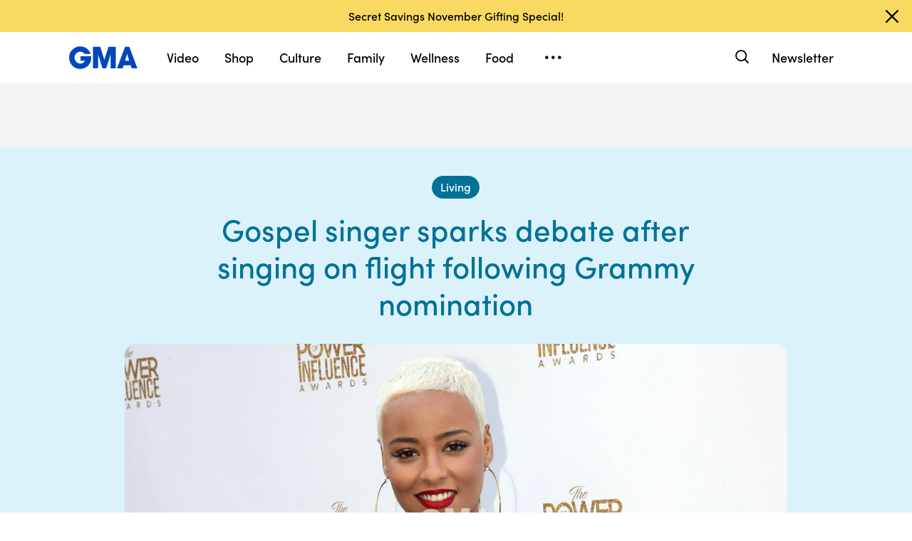

--- FILE ---
content_type: text/html; charset=utf-8
request_url: https://www.google.com/recaptcha/api2/aframe
body_size: 181
content:
<!DOCTYPE HTML><html><head><meta http-equiv="content-type" content="text/html; charset=UTF-8"></head><body><script nonce="eFQlYA8v3toKstQc9nOCbw">/** Anti-fraud and anti-abuse applications only. See google.com/recaptcha */ try{var clients={'sodar':'https://pagead2.googlesyndication.com/pagead/sodar?'};window.addEventListener("message",function(a){try{if(a.source===window.parent){var b=JSON.parse(a.data);var c=clients[b['id']];if(c){var d=document.createElement('img');d.src=c+b['params']+'&rc='+(localStorage.getItem("rc::a")?sessionStorage.getItem("rc::b"):"");window.document.body.appendChild(d);sessionStorage.setItem("rc::e",parseInt(sessionStorage.getItem("rc::e")||0)+1);localStorage.setItem("rc::h",'1762163842115');}}}catch(b){}});window.parent.postMessage("_grecaptcha_ready", "*");}catch(b){}</script></body></html>

--- FILE ---
content_type: text/json;charset=UTF-8
request_url: https://abcnews.go.com/video/itemfeed?id=104871041&aspectRatio=true
body_size: 1513
content:
{
	"@attributes" : {
		"version" : "2.0"
	},
	"channel" : {
		"category" : "",
		"pubDate" : "",
		"language" : "en",
		"ttl" : "10",
		"item" : {
			"shareEnabled" : true,
			"media-group" : {
				"media-content" : [
					{
						"temporalType" : "vod",
						"media-category" : {
							"@attributes" : {
								"schema" : "http:\/\/mrss.akamai.com\/user_agent_hint",
								"label" : "HDS_ALL"
							}
						},
						"@attributes" : {
							"isLive" : "false",
							"url" : "https:\/\/service-pkgabcnews.akamaized.net\/opp\/hls\/abcnews\/2023\/11\/231114_gma_norwood_810_,500,800,1200,1800,2500,3200,4500,.mp4.csmil\/manifest.f4m",
							"type" : "video\/f4m",
							"medium" : "video",
							"duration" : 127,
							"isDefault" : "true"
						}
					},
					{
						"temporalType" : "vod",
						"media-category" : {
							"@attributes" : {
								"schema" : "http:\/\/mrss.akamai.com\/user_agent_hint",
								"label" : "HLS_ALL"
							}
						},
						"@attributes" : {
							"isLive" : "false",
							"url" : "https:\/\/service-pkgabcnews.akamaized.net\/opp\/hls\/abcnews\/2023\/11\/231114_gma_norwood_810_,500,800,1200,1800,2500,3200,4500,.mp4.csmil\/playlist.m3u8",
							"type" : "application\/x-mpegURL",
							"medium" : "video",
							"duration" : 127
						}
					},
					{
						"temporalType" : "vod",
						"media-category" : {
							"@attributes" : {
								"schema" : "http:\/\/mrss.akamai.com\/user_agent_hint",
								"label" : "PDL_MED"
							}
						},
						"@attributes" : {
							"isLive" : "false",
							"url" : "https:\/\/ondemand.abcnews.com\/playback\/abcnews\/2023\/11\/231114_gma_norwood_810_700.mp4",
							"type" : "video\/mp4",
							"medium" : "video",
							"duration" : 127
						}
					},
					{
						"temporalType" : "vod",
						"media-category" : {
							"@attributes" : {
								"schema" : "http:\/\/mrss.akamai.com\/user_agent_hint",
								"label" : "PDL_LOW"
							}
						},
						"@attributes" : {
							"isLive" : "false",
							"url" : "https:\/\/ondemand.abcnews.com\/playback\/abcnews\/2023\/11\/231114_gma_norwood_810_700.mp4",
							"type" : "video\/mp4",
							"medium" : "video",
							"duration" : 127
						}
					}
				],
				"media-title" : "Bobbi Storm nearly kicked off flight for singing",
				"media-description" : "The Grammy-nominated gospel singer was threatened with removal from a Delta Air Lines flight after she refused to stop singing on the plane.",
				"media-genre" : "shows - clips",
				"media-asset-title" : "231114_gma_norwood_810_video",
				"media-subTitle" : {
					"@attributes" : {
						"type" : "application\/ttml+xml",
						"lang" : "en",
						"href" : "https:\/\/abcnews.go.com\/xmldata\/caption?id=104871041"
					}
				},
				"media-thumbnail" : {
					"@attributes" : {
						"url" : "https:\/\/s.abcnews.com\/images\/GMA\/231114_gma_norwood2_hpMain_16x9_992.jpg",
						"width" : "640",
						"height" : "360"
					}
				},
				"media-thumbnails" : [
					{
						"@attributes" : {
							"url" : "https:\/\/s.abcnews.com\/images\/GMA\/231114_gma_norwood2_hpMain_16x9_992.jpg",
							"width" : "640",
							"height" : "360"
						}
					},
					{
						"@attributes" : {
							"url" : "https:\/\/s.abcnews.com\/images\/GMA\/231114_gma_norwood2_hpMain_9x16_992.jpg",
							"width" : "360",
							"height" : "640"
						}
					},
					{
						"@attributes" : {
							"url" : "https:\/\/s.abcnews.com\/images\/GMA\/231114_gma_norwood2_hpMain_1x1_608.jpg",
							"width" : "360",
							"height" : "360"
						}
					}
				],
				"media-embed" : {
					"@attributes" : {
						"url" : "https:\/\/abcnews.go.com\/video\/embed",
						"width" : "640",
						"height" : "360"
					},
					"media-param" : {
						"@attributes" : {
							"name" : "type"
						},
						"#text" : "text\/javascript"
					}
				}
			},
			"temporalType" : "vod",
			"thumb" : "https:\/\/s.abcnews.com\/images\/GMA\/231114_gma_norwood2_hpMain_16x9_992.jpg",
			"link" : "https:\/\/abcnews.go.com\/GMA\/Travel\/video\/bobbi-storm-kicked-off-flight-singing-104871041",
			"description" : "",
			"aspectRatio" : "16x9",
			"title" : "Bobbi Storm nearly kicked off flight for singing",
			"omniture" : {
				"channel" : "abcn:gma",
				"event1" : "event1",
				"prop4" : "video",
				"prop3" : "104871041|231114_gma_norwood_810_video|sec_gma~sec_us|Bobbi Storm nearly kicked off flight for singing",
				"eVar2" : "104871041|231114_gma_norwood_810_video|sec_gma~sec_us|Bobbi Storm nearly kicked off flight for singing",
				"prop25" : "104871041",
				"eVar12" : "104871041",
				"prop18" : "player|videoindex",
				"eVar15" : "player|videoindex",
				"prop16" : "videoadtree|SoftNews",
				"prop31" : "abcn:gma",
				"prop32" : "abcn:us",
				"prop33" : "",
				"prop34" : "",
				"eVar32" : "shows - clips",
				"eVar40" : "Bobbi Storm nearly kicked off flight for singing",
				"prop40" : "Bobbi Storm nearly kicked off flight for singing",
				"eVar42" : "11-14-2023",
				"prop42" : "11-14-2023",
				"eVar43" : "11:27",
				"prop43" : "11:27",
				"eVar45" : "Grammy-nominated, gospel singer, Delta Airlines, flight, plane, singing, Bobbi Storm, abc news, gma",
				"eVar46" : "https:\/\/abcnews.go.com\/GMA\/Travel\/video\/bobbi-storm-kicked-off-flight-singing-104871041",
				"eVar47" : "",
				"prop47" : "",
				"eVar49" : "11-14-2023",
				"prop49" : "11-14-2023",
				"event12" : "event12",
				"eVar20" : "videoadtree|SoftNews",
				"prop54" : "ShortForm",
				"eVar54" : "ShortForm",
				"prop56" : "127",
				"eVar56" : "127"
			},
			"transcript" : "",
			"videoContentType" : "sf",
			"freewheel" : {
				"videoAssetId" : "news-104871041"
			},
			"comscore" : {
				"show" : "GMA"
			},
			"nielsenDate" : "20231114 08:18:46",
			"timestamp" : "Tue, 14 Nov 2023 08:18:46 -0500",
			"kalturaId" : null,
			"canonicalUrl" : "https:\/\/abcnews.go.com\/GMA\/Travel\/video\/bobbi-storm-kicked-off-flight-singing-104871041",
			"outbrainSrcUrl" : "http:\/\/abcnews.go.com\/GMA\/video",
			"pubDate" : "Nov 14, 2023, 8:18 AM",
			"adTags" : "SoftNews",
			"isLiveVideo" : false,
			"guid" : "104871041",
			"shareUrl" : "https:\/\/www.goodmorningamerica.com\/travel\/video\/bobbi-storm-kicked-off-flight-singing-104871041",
			"category" : "gma",
			"unicorn" : null,
			"mediatype" : "default"
		}
	}
}

--- FILE ---
content_type: application/javascript
request_url: https://cdn.abcotvs.net/gma/cc53b9a34766-release-10-02-2025.4/client/gma/7877-993f1580.js
body_size: 6353
content:
(self.webpackChunkgma=self.webpackChunkgma||[]).push([[7877],{57877:function(e,t,i){var a=i(13311),r=i(27361),o=i(64721),n=i(35161),l=i(69572),s=i(50239),d=i(23992),c=s.emptyObj,m=s.emptyAry,p=s.emptyStr,u=s.TRUE,g=s.FALSE,b=d.format,T=d.isValid,y=i(73955).API_PROPERTIES,I=i(73955).ABCN_LIVE_ID,A=i(73955).setGMADomain,v=i(71740),_=i(33026).parseSlug,h=i(33026).parseLiveBlogSlug,E=i(33026).formatDate,S=i(33026).parseVideoDuration,f=i(33026).htmlDecode,P=i(88998),C=i(92110),R=["Oscars","Royal Family"];function x(e,t){var i,a,o=e||c,n=o[y.BAND_PROPERTIES]||o.bandProperties||c,l=o.type||o.bandType,s=o.id||o.bandId,d=l!==o.subType&&o.subType?l||l:n.type,m=r(o,"abcn:view.liveVideoThumbnail",""),p=function(e,t){var i={GMA_Hero_Headlines:B,GMA_Fourup_A:B,GMA_Fourup_B:B,GMA_EDITORIAL_TOPIC_CONTENT_LIST:U,GMA_Posters:H,GMA_Article_Roll:V,GMA_Newsletter:q,GMA_SECTION_VIDEO:Y,GMA_FRANCHISE_VIDEO:Y,GMA_CAROUSEL:Y,GMA_GRID:F,GMA_MORNING_SHOW:Y,GMA_SPOTLIGHT_GENERAL:w(t),GMA_DISCLAIMER:j,GMA_LIVE_STREAM_BAND:X,GMA_HERO_PLAYLIST:z,Backfill:F,GMA_EDITORIAL_TOPIC_HEADER:L,GMA_SLIDESHOW_BAND:N,GMA_EDITORIAL_TOPIC_VIDEO_HERO:G,GMA_SPECIAL_OFFER:D,GMA_LINK_COLLECTION:O,GMA_LIKESHOP:$};return r(i,e)}(l,d),u={};return p?u=p(o,t):(u.id=s,u.component=l),u.type=l,u.subType=d,i=r(u,"data.liveBlogId",""),a=r(u,"data.titleUrl",""),i&&a&&(u.liveBlogId=i,u.liveBlogUrl=a),m&&(u.data.liveVideoThumbnail=m),u}function w(e){return r({bgVideoHero:Q,imageHero:J,socialEmbed:M,pullQuote:k},e)}function G(e){var t=e||c,i=t.id||t.bandId,a=(t.items||t.entries||m)[0]||c,r=a.view||c,o=r.subheader,n=r.ctaText,l=r.underlineColor,s=r.playColor,d=r.header,p=r.introText,u=r.textColor,g=(a.items||m)[0]||c,b=g.link||"",T=g.id,I=b.replace(/abcnews.go.com\/GMA/g,"goodmorningamerica.com"),A=g.aspectRatio||r.aspectRatio||"16x9",_=g[y.IMAGES]||g.images||m,h=v(_,A,"medium"),E=((g[y.VIDEOS]||g.videos||m)[0]||c)["abcn:video"];return{data:{video:P(E,null,A,_),subheader:o,ctaText:n,ctaSlug:I=(I=I.replace(/\/News\//g,"/news/story/")).replace(/\/story\?id=[0-9]*/g,`-${T}`),underlineColor:l,playColor:s,header:d,aspectRatio:A,introText:p,textColor:u,image:h},component:"TopicVideo",id:i}}function k(e){var t=e||c,i=t.id,a=t.type,r=t[y.BAND_PROPERTIES]||t.bandProperties||c,o=(((t.items||t.entries||m)[0]||c).items||m)[0]||c,n=o[y.IMAGES]||o.images||m,l=v(n,"1x1","medium"),s=o["abcn:subtitle"]||o.metaDescription,d=r.pullquoteContainerWidth,p=r.textColor,u=r.pattern,g=r.url,b={},T={};return b.image=l,b.bandType=a,b.quote=s,b.pullquoteContainerWidth=d,b.textColor=p,b.pattern=u,b.url=g,T.component="PullQuote",T.id=i,T.data=b,T}function M(e){var t=e||c,i=t.id,a=t.type,r=(((t.items||t.entries||m)[0]||c).items||m)[0]||c,o=r.shortHeadline,n=r.content||"",l=/<script.*src="(.*?)".*<\/script>/g.exec(n)||c,s=n.replace(/<script.*src="(.*?)".*<\/script>/g,""),d=l[1],p=te(s),u=t[y.BAND_PROPERTIES]||t.bandProperties||c,g=u.ctaColor,b=u.url,T={},I={};return T.bandType=a,T.headline=o,T.type=p,T.body=s,T.script=d,T.ctaColor=g,T.url=b,T.bandProperties=u,I.component="SocialEmbed",I.id=i,I.data=T,I}function L(e){var t=e||c,i=t.id,a=t.type,r=((t.items||t.entries||m)[0]||c).view||c,o=r.URL,n=r.arrowColor,l=r.bylineImage,s=r.bylineText,d=r.bylinedotColor,p=r.ctaText,g=r.dashColor,b=r.date,T=r.header,y=r.headerImagelarge,I=r.headerImagesquare,A=r.hideGradient,v=r.introColor,_=r.introText,h=r.pattern,E=r.sponsorLogo,S=r.sponsorURL,f=r.textColor,P={},C={};return P.id=i,P.url=o,P.arrowColor=n,P.bylineImage=l,P.bylineText=s,P.bylinedotColor=d,P.ctaText=p,P.dashColor=g,P.date=b,P.header=T,P.headerImagelarge=y,P.headerImagesquare=I,P.hideGradient=A,P.introColor=v,P.introText=_,P.pattern=h,P.sponsorLogo=E,P.sponsorURL=S,P.textColor=f,P.sponsorLogo=E,P.sponsorURL=S,P.bandType=a,C.data=P,C.fullWidth=u,C.component="TopicHero",C}function N(e){var t=e||c,i=t.id,a=t.title,r=t.type,o=t[y.BAND_PROPERTIES]||t.bandProperties||c,l=o,s=o.pattern,d=((t.items||t.entries||m)[0]||c).items||c,p=n(d,(e=>{var t=e||c,i=t["abcn:subtitle"]||c,a=t[y.IMAGES]||t.images||m,r=v(a,"16x9","medium"),o={};return o.image=r,o.caption=i,o})),g={},b={};return g.slides=p,g.arrowColor=l,g.pattern=s,g.photoGalleryName=a,g.photoGalleryType=r,b.component="Slideshow",b.id=i,b.data=g,b.fullWidth=u,b}function O(e){var t=e||c,i=t[y.BAND_PROPERTIES]||t.bandProperties||c,a=i.collectionType,r="carousel"===a?"Carousel":"LinkCollectionGrid",o=t.id||t.bandId,l=((t.items||t.entries||m)[0]||c).items||c,s=n(l,((e,t)=>{var i=e||c,a=i.id,r=i.link||"",o=A(r)||i["social-share-link"],n=i["abcn:subtitle"],l=f(n),s=i.title,d=i[y.IMAGES]||i.images||m;return{id:a,url:o,link:r,description:l,title:s,image:v(d,"1x1","medium"),number:t+1,isExternal:"External"===(i.linkType||"")}}));return{data:{collectionType:a,titleImage:i.titleImage,description:i.description,title:i.title,titleLink:i.titleLink,initialItems:i.initialItems,items:s,numbering:i.numbering},id:o,component:r}}function D(e){var t=e||c,i=t.id,a=t[y.BAND_PROPERTIES]||t.bandProperties||c,r=a.backgroundImageDesktop,o=a.ctaColor,n=a.ctaTextColor,l=a.ctaText,s=a.introTwo,d=a.logo,m=a.backgroundImageMobile,p=a.title,u=a.url,g=a.disclaimer;return{data:{backgroundImageDesktop:r,backgroundImageMobile:m,ctaColor:o,ctaTextColor:n,ctaText:l,introOne:a.introOne,introTwo:s,logo:d,title:p,url:u,disclaimer:g},id:i,component:"SpecialOffer"}}function B(e){var t=e||c,i=t.id,a=t.type,o=t.subType,s="GMA_Hero_Headlines"===a,d="GMA_Fourup_B"===a,p=t.items||t.entries||m,I="GMA_LIVE STREAM BAND"===o,A=I?X(t):c,_=p[0]||c,E=_.type,S=(p[1]||c).type,f="liveblog_iframe"===E||"liveblog_iframe"===S,P="liveblog_iframe"===E&&"liveblog_iframe"===S,C=I&&f,R=_.view||c,x=R.title,w=R.titleImage,G=R.titleUrl,k=s?u:g,M=_.items||m,L=M[0]||c,N=K(L),O=L[y.IMAGES]||L.image||c,D=v(O,"16x9","large"),B=M.slice(1),U=n(B,(e=>{var t=K(e)||c,i=e[y.IMAGES]||e.image||c,a=v(i,"1x1","small");return t.image=a,t.images=i,t})),H={},V={};return f&&n(p,(e=>{var t,i,a,o;"liveblog_iframe"===(e.type||"")&&(i=(t=r(e,"items[0]",c))["abcn:entries"]||m,a=t.alertTagDisplayName||"",o=h(t),x=t.shortHeadline,G=o,s=g,P&&(N.slug=o),H.liveBlogId=t.id,a&&(N.section=a),U=n(l(i,3),(e=>function(e,t){var i=e||c,a=t||c,r=new Date(i.lastModifiedDate),o=new Date(i.displayDate)||r,n=T(o)?b(o,"MMM D, h:mm A","America/New_York")+" ET":"",l=i.title,s=i.id,d=h(a,i),m={};return m.date=n,m.headline=l,m.id=s,m.slug=d,m}(e,t)||c)))})),N.image=D,H.bandType=a,H.homepageHero=s,H.switched=d,H.title=x,H.titleImage=w,H.titleUrl=G,H.hideTitle=k,H.hero=N,H.headlines=U,H.isLiveBlog=f,H.isFastCast=C,I&&(H.videoData=A),V.component="FourUp",V.id=i,V.data=H,V}function U(e){var t=e||c,i=t.id,a=t.type,r=t.items||t.entries||m,o=(t[y.BAND_PROPERTIES]||t.bandProperties||c).marginImages||m,l=n(r,(e=>{var t=e||c,i=(t.items||m)[0]||c,a=i[y.IMAGES]||c,r=v(a,"4x5","medium"),n=(i["abcn:ad"]||c).subsection||p,l=_(i),s=t.view||c,d=s.ctaColor,u=s.ctaText,g=s.underlineColor,b=s.header,T=s.introText,I=s.textColor,A=s.url;return t.image=r,t.section=n,t.ctaColor=d,t.ctaText=u,t.underlineColor=g,t.header=b,t.introText=T,t.textColor=I,t.url=A,t.urlSlug=l,t.marginImages=o,t})),s={},d={};return d.bandType=a,d.items=l,s.component="TopicArticles",s.id=i,s.data=d,s}function H(e){var t=e||c,i=t.id,a=t.type,r=t.items||t.entries||m,o=n(r,(e=>Z(((e||c).items||m)[0]||c))),l={},s={};return l.bandType=a,l.items=o,s.component="TwoUp",s.id=i,s.data=l,s}function V(e){var t=e||c,i=function(e){var t=e||c,i="GMA_Article_Roll"===t.type,a=(t[y.BAND_PROPERTIES]||t.bandProperties||c).infinite;return i&&a}(t),a=t.id,r=t.type,o=((t.items||t.entries||m)[0]||c).items||m,l=n(o,Z)||[],s=t[y.BAND_PROPERTIES]||t.bandProperties||c,d=s.titleLink,p=s.titleImage,u={},b={};return u.bandType=r,u.items=l,u.infinite=g,u.titleLink=d,u.titleImage=p,b.component="ArticleRoll",b.id=a,b.data=i?"infinite":u,b}function F(e){var t=e||c,i=t.type,a=t.id,r=t[y.BAND_PROPERTIES]||t.bandProperties||c,o=r.title,l=r.description,s=r.titleLink,d=r.titleImage,p=r.ctaText,g=r.initialItems,b=r.marginImages,T=r.marginStart,I=((t.items||t.entries||m)[0]||c).items||m,A=n(I,(e=>{var t=e||c,i=t.content,a=t.id,r={};return r.content=ee(i),r.id=a,r})),v={},_={};return v.title=o,v.description=l,v.titleLink=s,v.titleImage=d,v.ctaText=p,v.initialItems=g,v.marginImages=b,v.marginStart=T,v.items=A,v.id=a,_.component=i,_.id=a,_.data=v,_.fullWidth=u,_}function W(e,t){var i=e||c,a=i["abcn:view"]||c,r=i.type,o=a.spotlight||t,n=a.playlistType;return"GMA_HERO_PLAYLIST"===r?o||"spotlight"===n?"spotlightPlaylist":"strahanandsara"===n?"customPlaylist":"vindexPlaylist":""}function z(e,t){var i=e||c,r=i["abcn:view"]||c,l=W(e,t),s=i.bandProperties||r||c,d=s.backgroundImage,p=s.titleImage,b=s.titleLink,T=s.introText,I=s.header,A=s.underlineColor,_="vindexPlaylist"===l||"customPlaylist"===l||"spotlightPlaylist"===l?u:g,h=((i.items||i.entries||m)[0]||c).items||m,E={},f={items:n(h,(e=>{var t=e||c,i=t.id,r=t.pubDate,n=K(t)||c,l=t[y.IMAGES]||t.image||c,s=v(l,"16x9","medium"),d=(t["abcn:videos"]||c)[0]||c,p=t.aspectRatio||"16x9",u=S(t.duration),g=d["abcn:video"]||{id:i,pubDate:r,aspectRatio:p,duration:u},b=P(g,null,p,l),T=v(l,p,"medium"),I=t.alertTags||m,A=(t["abcn:ad"]||c).subsection||t.subSection,_=a(I,(e=>o(R,e)))||A,h=t["abcn:subtitle"]||t.caption,E=t.mediaAssetTitle;return b.posterImg=T,b.duration||(b.duration=u),n.image=s,n.video=b,n.alertTags=I,n.section=_,n.caption=h,n.mediaAssetTitle=E,n})),backgroundImage:d,titleImage:p,titleLink:b,introText:T,header:I,underlineColor:A,viewProps:r,playlistType:l,isIndex:!t};return E.data=f,E.fullWidth=_,E.component="TopicPlaylist",E}function Y(e){var t=e||c,i=t.type,a="GMA_FRANCHISE_VIDEO"===i||"GMA_MORNING_SHOW"===i?"1x1":"16x9",r=t.id,o=t[y.BAND_PROPERTIES]||t.bandProperties||c,l=o.carouselType,s=o.arrowColor,d=o.titleColor,p=o.title||"",u=o.logo,g=o.url,b=o.ctaLink,T=o.ctaText,I=o.patternColor,A=o.textColor,_="GMA_SECTION_VIDEO"===i&&p?`/${p.toLowerCase()}`:o.titleLink,h=o.titleImage,E=o.showFilter,S=function(e){var t={xs:1.2,sm:1.7,md:2.2,lg:3,xl:3};return e&&"GMA_HERO_PLAYLIST"===e&&(t={xs:1.7,sm:2.7,md:3.2,lg:4,xl:4}),t}(i),f=((t.items||t.entries||m)[0]||c).items||m,P=n(f,(e=>{var t=e||c,i=K(t)||c,r=t[y.IMAGES]||t.image||c,o=v(r,a,"medium"),n=t.content||"";return i.image=o,i.content=ee(n),i.images=r,i}))||m,C={},R={};return _&&(_=_.replace("https://www.goodmorningamerica.com","")),C.bandType=i,C.carouselType=l,C.arrowColor=s,C.gutters={xs:20,sm:20,md:20,lg:40,xl:40},C.slidesPerView=S,C.titleColor=d,C.logo=u,C.url=g,C.title=p,C.titleLink=_,C.titleImage=h,C.ctaLink=b,C.ctaText=T,C.patternColor=I,C.textColor=A,C.showFilter=E,C.items=P,R.component="Carousel",R.id=r,R.data=C,R}function q(e){var t=(e||c).id,i=C(),a={component:"PrismNewsletterSignup"};return a.fullWidth=u,a.id=t,a.data=i,a}function j(e){var t=e||c,i=t.id,a=t.type,r=t[y.BAND_PROPERTIES]||t.bandProperties||c,o=r.disclaimerTitle,n=r.disclaimerText,l=r.disclaimerColor,s={},d={};return s.title=o,s.text=n,s.color=l,s.bandType=a,d.component="Disclaimer",d.id=i,d.data=s,d}function $(e){var t=e||c,i=t.id,a=t.type,r=t.title,o=t[y.BAND_PROPERTIES]||t.bandProperties||c,n={title:r,src:o.src,name:o.name,id:o.id,idType:o.idType,rowSize:o.rowSize,gapSize:o.gapSize,mobileRowSize:o.mobileRowSize,mobileGapSize:o.mobileGapSize,callToAction:o.callToAction,disableProductNewTab:o.disableProductNewTab},l={};return n.bandType=a,l.component="LikeShop",l.id=i,l.data=n,l}function K(e){var t=e||c,i=t[y.CONTENT_TYPE]||t.type,a=i?i.toLowerCase():"",r=E(t.pubDate),n=t.title,l=t.id,s=function(e){var t=e||c,i=(t[y.AD]||c).subsection,a=t.alertTagDisplayName,r=o(R,a)?a:i||"";return"default"===r&&(r="ABC News"),r}(t)||t.subSection,d=_(t),m={};return m.contentType=a,m.date=r,m.headline=n,m.id=l,m.section=s,m.slug=d,m}function Q(e){var t=e||c,i=t.id,a=t.type,r=t[y.BAND_PROPERTIES]||t.bandProperties||c,o=r.videoSrc,n=r.header,l=r.introText,s=r.introColor,d=r.bgImageSrc,p=r.hideOverlay,g=(((t.items||t.entries||m)[0]||c).items||m)[0]||c,b=g["abcn:contentType"]||g.contentType,T="video"===b,I=g.aspectRatio||"16:9",A=g[y.IMAGES]||g.image||c,v=(g["abcn:videos"]||g.videos||m)[0]||c,_=v["abcn:video"]||v.video||c,h=P(_,null,I,A),E=d&&o,S={},f={};return S.bandType=a,S.videoSrc=o,S.header=n,S.introText=l,S.introColor=s,S.bgImageSrc=d,S.fullVideo=T,S.showImage=E,S.hideOverlay=p,S.contentType=b,S.video=h,f.component="BgVideoHero",f.id=i,f.fullWidth=u,f.data=S,f}function J(e){var t=e||c,i=t.id,a=t.type,r=t[y.BAND_PROPERTIES]||t.bandProperties||c,o=r.underlineColor,n=r.pattern,l=r.description,s=r.videoSrc,d=r.subType,p=r.title,u=r.url,g=r.aspectRatio,b=(((t.items||t.entries||m)[0]||c).items||m)[0]||c,T=b["abcn:images"]||b.images||m,I=v(T,g,"large"),A={},_={};return A.bandType=a,A.underlineColor=o,A.pattern=n,A.description=l,A.videoSrc=s,A.subType=d,A.linkUrl=u,A.title=p,A.image=I,_.component="ImageHero",_.id=i,_.data=A,_}function X(e){var t=e||c,i=t[y.BAND_PROPERTIES]||t.bandProperties||c,a=i.autoplay,r=i.background,o=i.description,n=i.desktopLogo,l=i.mobileLogo,s=i.logoAlt,d=(((t.items||t.entries||m)[0]||m).items||m)[0]||c,p={};return p.id=d.id?d.id:I,p.data={id:d.id?d.id:I,type:"live",video:{feed:"https://abcnews.go.com/video/itemfeed?id=41463246"},autoplay:a,background:r,description:o,desktopLogo:n,mobileLogo:l,logoAlt:s},p.component="LiveVideoHero",p.fullWidth=u,p}function Z(e){var t=K(e)||{},i=e[y.IMAGES]||e.image,a=v(i,"1x1","large");return t.image=a,t.images=i,t}function ee(e){var t={"gma-link":"gmaanchorlink","<a ":"<gmaanchorlink ","</a>":"</gmaanchorlink>","<gma-image":"<img","/gma-image>":"/img>","class=":"className=",linkUrl:"href",styleClass:"className",imageUrl:"src","vindex-image":"vindex-image gma-image-container center-image","/static/assets/images/off.svg":"https://www.goodmorningamerica.com/static/assets/images/off.svg","\n":" ",'icon-clock-darkblue" />':'icon-clock-darkblue"></span>','<div class="description">':'<div className="ecommerce-item"><div className="description"><div>',"btn-lightpink":"ecommerce-cta","gma-embed-img-inner":"gma-image-container gma-embed-img-inner"};return(e||"").replace(/<gma-image|<a |<\/a>|\/gma-image>|gma-link|class=|linkUrl|styleClass|imageUrl|\n|vindex-image|\/static\/assets\/images\/off.svg|icon-clock-darkblue" \/>|<div class=\"description\">|btn-lightpink|gma-embed-img-inner/gi,(e=>t[e])).replace(/<\/div>(?![\s\S]*<\/div>[\s\S]*$)/i,"</div></div>")}function te(e){var t=e||"";return t.includes("instagram")?"instagram":t.includes("facebook")?"facebook":t.includes("twitter")?"twitter":""}e.exports={parseBands:function(e){return n(e||m,x)},parseBand:x,parseGeneralObjectContent:ee,getPlaylistType:W,getEmbedType:te}},92110:function(e){e.exports=function(e,t){return{name:"NewsletterForm",type:"newsletter",data:{articleConfig:{align:"full"},isCloseable:!1,heading:"The Best of GMA, Straight to Your Inbox.",description:"Sign up for our emails to get the inside scoop on special offers and the latest news.",logo:{src:"https://s.abcnews.com/images/gmaTealLogo.png",alt:"GMA logo"},inputLabel:"Email Address",inputPlaceholder:"example@email.com",juxtaposed:!e,newsletterOptions:[{name:"GMA_Shop_Newsletter_NGMA All",checked:!0,label:"Yes! I would like to receive updates, special offers, and other information from GMA Shop Newsletter."},{name:"ABCNews_GMANewsletter_NLOGMA All",checked:!0,label:"Yes! I would like to receive the GMA Wake-Up newsletter for news briefings, deals, and more."}],disclaimers:[{name:"gtou_ppv2_proxy",label:'By creating an account, you agree to our <a data-document-code="GTOU.DEFAULT.en-US" target="_blank" href="https://disneytermsofuse.com/english/">Terms of Use</a> and acknowledge that you have read our <a data-document-code="ppV2.DEFAULT.en-US" target="_blank" href="https://privacy.thewaltdisneycompany.com/en/current-privacy-policy/">Privacy Policy</a> and <a data-document-code="US_STATE_PRIVACY_RIGHTS.DEFAULT.en-US" target="_blank" href="https://privacy.thewaltdisneycompany.com/en/current-privacy-policy/your-us-state-privacy-rights/">US State Privacy Rights Notice</a>.'}],buttonLabel:"Sign Up",name:`Newsletter_SignUp-${t}`,successHeading:"Thanks for signing up!",emailErrMsg:"Error: Please use a valid email address",campaignId:"GMA All",checkboxErrMsg:"Error: Choose at least one subscription",className:e?"prism-newsletter-form":"prism-newsletter-form-juxtaposed",signUpButtonSize:"l"}}}}}]);

--- FILE ---
content_type: image/svg+xml
request_url: https://s.abcnews.com/assets/beta/assets/abcn_images/abcnews_inline.svg
body_size: 1638
content:
<svg enable-background="new 0 0 14172.39 4928.22" viewBox="0 0 14172.39 4928.22" xmlns="http://www.w3.org/2000/svg"><path d="m5419.52 1483.85c-103.2-107.01-213.95-172.12-290.3-172.12h-68.81v-59.44h57.34c26.65 0 339.91 12.65 370.49 12.65 49.64 0 194.58-12.65 225.13-12.65h61.04l1453.13 1584.7v-1250c0-198.7-87.63-275.26-308.9-275.26h-64.81v-59.44h68.62c7.67 0 335.71 12.65 362.33 12.65 38 0 255.65-12.65 297.55-12.65h42.06l3.74 59.44c-202.34 15.38-255.85 68.88-255.85 244.67v1976.17h-68.52l-1735.39-1891.66v1423.56c0 298.47 68.72 378.85 320.47 378.85h64.82v63.77h-72.58c-53.34 0-316.5-12.72-377.58-12.72-34.32 0-278.8 12.72-332.24 12.72h-61.27v-63.77c256.01-23.11 309.55-65.14 309.55-248.74v-1710.73z"/><path d="m8050.11 1506.69c0-149.07-57.4-194.97-236.93-194.97h-57.14v-59.44h148.77c103.17 0 660.61 12.65 664.57 12.65 79.99 0 609.72-12.65 723.68-12.65h152.67l7.61 491.24h-59.18c-11.74-256.18-127.6-359.48-394.17-359.48h-533.53v868.39h461.08c179.2 0 278.34-84.29 304.89-264.21l68.13 3.87v685.59h-64.29c-30.39-214.21-140.94-298.37-407.74-298.37h-366.03v792.07c0 130.25 64.95 195.33 194.58 195.33h381.05c247.36 0 426.79-111.04 533.7-340.73h68.78l-160.45 481.11c-110.84 0-636.41-12.72-811.61-12.72-118.29 0-687.32 8.89-817.12 12.72h-99.43v-63.77h61.17c179.53-3.87 236.93-49.86 236.93-199.03v-1737.6z"/><path d="m11717.2 3536.9h-106.94l-435.54-1189.05-447.02 1189.05h-103.07l-744.96-1995.68c-57.31-152.94-110.78-214.11-210.21-233.13v-55.8h65.01c41.96 0 252.21 12.65 301.94 12.65 41.93 0 259.62-12.65 305.42-12.65h68.81v59.44c-110.68 4-156.68 34.46-156.68 95.63 0 34.52 11.54 84.16 30.59 137.66l523.41 1414.55 297.97-806.73-194.73-542.84c-84.09-233.16-156.68-294.27-340.2-298.27v-59.44h61.21c53.51 0 328.53 12.65 393.64 12.65 53.34 0 328.43-12.65 389.45-12.65h91.73v59.44h-91.73c-125.93 0-187.1 30.65-187.1 95.63 0 34.52 15.41 95.6 38.23 156.71l508.09 1406.97 401.08-1192.79c49.67-153 72.52-252.37 72.52-313.52 0-107.04-53.34-153-171.72-153h-68.92v-59.44h19.21c53.41 0 187 12.65 267.36 12.65 38.03 0 186.8-12.65 259.26-12.65h26.82v59.44c-95.6 26.85-145.07 95.63-221.23 328.89z"/><path d="m12597.89 2983.63c60.95 148.74 114.32 217.52 216.94 293.78 129.43 99.27 300.73 148.81 491.14 148.81 327.45 0 548.22-171.69 548.22-419.74 0-183.2-106.68-282.47-501.01-469.27-382.26-183.26-477.41-274.77-557.33-351.12-117.92-125.96-167.26-240.44-167.26-392.98 0-351.12 285.22-583.5 716.99-583.5 129.96 0 271.42 19.05 424.26 57.04 61.18 15.15 122.35 22.78 156.74 22.78 30.55 0 45.9-7.64 57.27-33.01h65.7l7.61 480.85h-54.09c-34.36-114.55-57.24-164.12-107.01-226.64-107.14-125.93-275.32-194.54-491.18-194.54-274.08 0-453.21 129.76-453.21 324.4 0 167.82 102.94 263.19 468.56 431.05 468.39 217.49 752.17 412.23 752.17 770.86 0 412.13-337.28 690.18-836 690.18-125.7 0-251.29-15.14-403.58-49.31-53.18-11.44-110.35-19.08-136.97-19.08-45.73 0-60.72 7.64-91.14 42.91h-64.75l-7.61-53.47c-30.59-175.63-64.95-339.65-91.86-450.95z"/><path d="m1318.2 2464.11c0 167.11-135.47 302.57-302.58 302.57s-302.57-135.47-302.57-302.57c0-167.11 135.47-302.57 302.57-302.57 167.11 0 302.58 135.47 302.58 302.57zm1145.91-302.57c-167.11 0-302.58 135.47-302.58 302.57 0 167.11 135.47 302.57 302.58 302.57s302.57-135.47 302.57-302.57-135.46-302.57-302.57-302.57zm2464.11 302.57c0 1360.89-1103.22 2464.11-2464.11 2464.11s-2464.11-1103.22-2464.11-2464.11 1103.22-2464.11 2464.11-2464.11 2464.11 1103.22 2464.11 2464.11zm-3231.81 0c0-375.99-304.8-680.78-680.78-680.78-375.99 0-680.78 304.8-680.78 680.78 0 375.99 304.79 680.78 680.78 680.78 197.64 0 302.58-128.27 302.58-128.27v117.24h378.21v-669.75zm1448.49 0c0-375.99-304.8-680.78-680.78-680.78-183.42 0-302.58 99.52-302.58 99.52l.01-432.02h-378.21v1013.28c0 375.99 304.8 680.78 680.78 680.78 375.98.01 680.78-304.79 680.78-680.78zm1442.8 86.66h-385.28c-37.28 124.84-152.85 215.91-289.82 215.91-167.11 0-302.57-135.47-302.57-302.57 0-167.11 135.47-302.57 302.57-302.57 136.97 0 252.54 91.07 289.82 215.91h385.28c-42.6-335.03-328.49-594.12-675.1-594.12-375.99 0-680.78 304.8-680.78 680.78 0 375.99 304.8 680.78 680.78 680.78 346.6.01 632.5-259.08 675.1-594.12z"/></svg>

--- FILE ---
content_type: application/x-javascript;charset=utf-8
request_url: https://sw88.go.com/id?d_visid_ver=5.5.0&d_fieldgroup=A&mcorgid=C7A21CFE532E6E920A490D45%40AdobeOrg&mid=30253829469847867171204306510122027616&d_coppa=true&ts=1762163835216
body_size: -47
content:
{"mid":"30253829469847867171204306510122027616"}

--- FILE ---
content_type: text/vtt;charset=ISO-8859-1
request_url: https://abcnews.go.com/video/caption?id=104871041
body_size: 7249
content:
WEBVTT

00:00:03.236 --> 00:00:04.904 align:start line:69% position:10% size:75%
&gt;&gt;&gt; WE'RE BACK WITH OUR COVER 

00:00:04.904 --> 00:00:06.072 align:start line:69% position:10% size:15%
STORY.

00:00:06.072 --> 00:00:10.076 align:start line:69% position:10% size:75%
FLIGHT BSE SHE WOULDN'T STOPF 

00:00:10.076 --> 00:00:10.443 align:start line:69% position:10% size:20%
SINGING.

00:00:10.443 --> 00:00:12.012 align:start line:69% position:10% size:78%
MORGAN IS HERE WITH THAT STORY.

00:00:12.012 --> 00:00:13.580 align:start line:69% position:10% size:78%
&gt;&gt; LOT OF PEOPLE TALKING ABOUT 

00:00:13.580 --> 00:00:14.748 align:start line:69% position:10% size:13%
THIS.

00:00:14.748 --> 00:00:16.116 align:start line:69% position:10% size:80%
BOBBI STORM SAID SHE WAS EXCITED

00:00:16.116 --> 00:00:17.817 align:start line:69% position:10% size:80%
ABOUT HER TWO GRAMMY NOMINATIONS

00:00:17.817 --> 00:00:19.853 align:start line:69% position:10% size:80%
WHEN SHE BURST INTO SONG ON HER 

00:00:19.853 --> 00:00:20.320 align:start line:69% position:10% size:33%
DELTA FLIGHT.

00:00:20.320 --> 00:00:22.088 align:start line:69% position:10% size:78%
THIS MORNING WE ARE SEEING THE 

00:00:22.088 --> 00:00:23.123 align:start line:69% position:10% size:75%
MOMENT SHE WAS NEARLY REMOVED 

00:00:23.123 --> 00:00:26.926 align:start line:69% position:10% size:78%
 THE PLANE.IT'SAISING NEWIONS A

00:00:26.926 --> 00:00:28.261 align:start line:69% position:10% size:53%
AIR TRAVEL ETIQUETTE.

00:00:28.261 --> 00:00:29.095 align:start line:69% position:10% size:30%
&gt;&gt; SIT DOWN.

00:00:29.095 --> 00:00:30.630 align:start line:69% position:10% size:45%
&gt;&gt; I CAN SIT DOWN.

00:00:30.630 --> 00:00:33.533 align:start line:69% position:10% size:30%
&gt;&gt; AND BE QU

00:00:33.533 --> 00:00:36.202 align:start line:69% position:10% size:43%
&gt;&gt; I'LL SIT DOWN.

00:00:36.202 --> 00:00:37.470 align:start line:69% position:10% size:53%
SEAT BELT SIGN'S OFF.

00:00:37.470 --> 00:00:39.172 align:start line:69% position:10% size:80%
&gt;&gt; Reporter: THIS IS THE MOMENT 

00:00:39.172 --> 00:00:41.841 align:start line:69% position:10% size:78%
BOBBI STORM IS APPROACHED BY A 

00:00:41.841 --> 00:00:43.042 align:start line:69% position:10% size:75%
DELTA CREW MEMBER FOR GETTING 

00:00:43.042 --> 00:00:44.511 align:start line:69% position:10% size:78%
OUT OF HER SEAT AND SINGING IN 

00:00:44.511 --> 00:00:46.112 align:start line:69% position:10% size:73%
THE AISLE AFTER SHE SAYS THE 

00:00:46.112 --> 00:00:47.947 align:start line:69% position:10% size:80%
PLANE RETURNED TO THE GATE FOR A

00:00:47.947 --> 00:00:49.649 align:start line:69% position:10% size:45%
MAINTENANCE ISSUE.

00:00:49.649 --> 00:00:51.718 align:start line:69% position:10% size:65%
&gt;&gt; I JUSTND OUT I'M U FOR 

00:00:51.718 --> 00:00:52.652 align:start line:69% position:10% size:30%
TWO GRAMMYS.

00:00:52.652 --> 00:00:56.523 align:start line:69% position:10% size:73%
MY VERY FIRST TIME, YOU GUYS.

00:00:56.523 --> 00:00:56.823 align:start line:69% position:10% size:30%
[ APPLAUSE ]

00:00:56.823 --> 00:00:58.224 align:start line:69% position:10% size:80%
&gt;&gt; Reporter: THE CLIP POSTED TO 

00:00:58.224 --> 00:00:59.859 align:start line:69% position:10% size:73%
HER INSTAGRAM SHOWS THE CREW 

00:00:59.859 --> 00:01:01.928 align:start line:69% position:10% size:75%
MEMBER COMINGACK A SECOND TIME

00:01:01.928 --> 00:01:03.663 align:start line:69% position:10% size:78%
AS SHE ALLEGEDLY DIDN'T COMPLY 

00:01:03.663 --> 00:01:04.898 align:start line:69% position:10% size:45%
WITH INSTRUCTIONS.

00:01:04.898 --> 00:01:05.999 align:start line:69% position:10% size:65%
&gt;&gt; I'M YOUR FLIGHT LEAD R.

00:01:05.999 --> 00:01:10.303 align:start line:69% position:10% size:80%
I NEED YOU TO FOLLOW MY INSTRUCS

00:01:10.303 --> 00:01:12.272 align:start line:69% position:10% size:68%
 INSTRUCTION IS FOR YOU TO 

00:01:12.272 --> 00:01:12.972 align:start line:69% position:10% size:48%
ANSWER MY QUESTION.

00:01:12.972 --> 00:01:15.475 align:start line:69% position:10% size:63%
ARE YOU ABLE TO BE QUIET?

00:01:15.475 --> 00:01:16.509 align:start line:69% position:10% size:53%
&gt;&gt; WHAT DO YOU THINK?

00:01:16.509 --> 00:01:18.011 align:start line:69% position:10% size:80%
&gt;&gt; Reporter: SHE WAS FEATURED ON

00:01:18.011 --> 00:01:19.779 align:start line:69% position:10% size:43%
THE MAVERICK WAY.

00:01:19.779 --> 00:01:21.448 align:start line:69% position:10% size:75%
WHEN SHE WASN'T TAKEN OFF THE 

00:01:21.448 --> 00:01:22.882 align:start line:69% position:10% size:80%
FLIGHT, HER VIDEO NOW GENERATING

00:01:22.882 --> 00:01:24.717 align:start line:69% position:10% size:68%
A FRESH DEBATE ABOUT PLANE 

00:01:24.717 --> 00:01:25.051 align:start line:69% position:10% size:25%
ETIQUETTE.

00:01:25.051 --> 00:01:27.287 align:start line:69% position:10% size:63%
ONE U WRITING THELANE IS 

00:01:27.287 --> 00:01:28.655 align:start line:69% position:10% size:30%
NOT A STAGE.

00:01:28.655 --> 00:01:30.490 align:start line:69% position:10% size:80%
ANOTHER SAYING DON'T LET ANYONE 

00:01:30.490 --> 00:01:32.492 align:start line:69% position:10% size:53%
STEAL YOUR JOY, AMEN.

00:01:32.492 --> 00:01:33.660 align:start line:69% position:10% size:80%
&gt;&gt; CLEARLY THERE WERE PEOPLE WHO

00:01:33.660 --> 00:01:35.161 align:start line:69% position:10% size:43%
WERE UNCOMFORTABL

00:01:35.161 --> 00:01:36.863 align:start line:69% position:10% size:70%
OTHERS WROBABLY ENJOYED HER 

00:01:36.863 --> 00:01:37.130 align:start line:69% position:10% size:20%
SINGING.

00:01:37.130 --> 00:01:37.797 align:start line:69% position:10% size:33%
LOVELY VOICE.

00:01:37.797 --> 00:01:39.432 align:start line:69% position:10% size:78%
BUT THERE'S A TIME AND A PLACE.

00:01:39.432 --> 00:01:40.900 align:start line:69% position:10% size:78%
&gt;&gt; Reporter: DELTA TELLING ABC 

00:01:40.900 --> 00:01:42.635 align:start line:69% position:10% size:73%
NEWS THEY'VE BEEN IN CONTACT 

00:01:42.635 --> 00:01:44.437 align:start line:69% position:10% size:75%
WITH THE CUSTOMER ADDING, FOR 

00:01:44.437 --> 00:01:46.706 align:start line:69% position:10% size:80%
THE SAFETY OF OUR CUSTOMERS AND 

00:01:46.706 --> 00:01:49.342 align:start line:69% position:10% size:78%
CREW, IT'S ALWAYS IMPORTANT TO 

00:01:49.342 --> 00:01:50.310 align:start line:69% position:10% size:63%
FOLLOW CREW INSTRUCTIONS.

00:01:50.310 --> 00:01:52.178 align:start line:69% position:10% size:65%
STORP TAKING TO SOCIAL MED

00:01:52.178 --> 00:01:53.513 align:start line:69% position:10% size:38%
AFTER T FLIGHT.

00:01:53.513 --> 00:01:55.114 align:start line:69% position:10% size:68%
&gt;&gt; WHAT'S THE PROBLEM WITH 

00:01:55.114 --> 00:01:57.550 align:start line:69% position:10% size:80%
ASKING PEOPLE AND THEM GIVING ME

00:01:57.550 --> 00:02:00.820 align:start line:69% position:10% size:75%
THE GO TO SHARE SOMETHING THAT

00:02:00.820 --> 00:02:03.323 align:start line:69% position:10% size:80%
&gt;&gt; CERTAINLY A STICKY SITUATION 

00:02:03.323 --> 00:02:04.958 align:start line:69% position:10% size:33%
FOR EVERYONE.

00:02:04.958 --> 00:02:06.126 align:start line:69% position:10% size:65%
ATTEMPTS TO REACH STORM'S 

00:02:06.126 --> 00:02:07.010 align:start line:69% position:10% size:70%
MANAGEMENT TEAM FOR COMMENTS


--- FILE ---
content_type: application/javascript
request_url: https://cdn.abcotvs.net/gma/cc53b9a34766-release-10-02-2025.4/client/gma/3478-87ec3e4d.js
body_size: 5951
content:
(self.webpackChunkgma=self.webpackChunkgma||[]).push([[3478],{81193:function(e,t,r){"use strict";r.r(t),r.d(t,{__esModule:function(){return n},styles:function(){return s}});var o=r(52376),n=!0,s=r.n(o)()({FloatingArrow:{fxt:"NqeUA",eec:"PCgeO",qVv:"kuzuH",mmO:"CAVtR",mNU:"RGWW",UIk:"ucZkc",ppu:"KPTDn",yFd:"ZtLk",HcZ:"foTEL",ABr:"CgaXZ",yPp:"AWibQ",VxQ:"SzAcG",Hwi:"POvN",pTW:"pTWQI",ieA:"Jlwuh",Jwe:"FRAAi",UfS:"hAtSr",UMj:"ibDqb",dtE:"LTZfP",obr:"AmTaT"}})},68098:function(e,t,r){"use strict";r.r(t),r.d(t,{__esModule:function(){return n},styles:function(){return s}});var o=r(52376),n=!0,s=r.n(o)()({Popover:{ppu:"rQsOe",fxt:"NqeUA",eec:"KKcxO",awx:"ESgNT",MiP:"iWsMV",jkG:"iLTd",aKI:"UEHlr",uzg:"ElCjG",rHE:"iFbVy",wxN:"opaSe"},wrapper:{jkD:"ypkQF",UIk:"XKdAi",Syd:"dquEX",xer:"RhWwE",ODe:"bqXG",aCj:"giyvS",nMM:"nMMea",Xea:"zuRo",IEa:"jlsGS",Kqr:"rHoFa",OtO:"VZsk",cCs:"afvUV",TfG:"mWINw",nmV:"HUUqs",SjE:"IqYrv",SOm:"RneNA"},content:{yIV:"genVg",KDD:"wHHfb"},closeButton:{fxt:"NqeUA",MiP:"SZcrv",jYE:"WKmz",eec:"RkoRa"},arrow:{pxD:"VtEsC",fPa:"KJZoi"}})},76747:function(e){e.exports={key:"general-info",paths:[{d:"M6.44 1.657a6.293 6.293 0 00-1.408.316 7.671 7.671 0 00-1.112.538 5.866 5.866 0 00-2.588 3.583 5.273 5.273 0 00-.158 1.163 5.824 5.824 0 001.29 3.873c.196.245.613.664.859.863a6.373 6.373 0 001.657.945 7.52 7.52 0 001.215.306 7.344 7.344 0 001.61 0 7.546 7.546 0 001.215-.306 5.877 5.877 0 003.565-3.793 5.808 5.808 0 00-.358-4.257 5.862 5.862 0 00-2.147-2.377c-.607-.387-1.468-.702-2.24-.819a8.86 8.86 0 00-1.4-.035m1.03 1.167a4.728 4.728 0 012.388.953c.198.151.598.543.765.75a4.69 4.69 0 01.883 4.14 4.548 4.548 0 01-1.215 2.091c-.718.718-1.549 1.144-2.579 1.321-.324.055-1.099.055-1.424 0-1.053-.181-1.95-.651-2.655-1.392a4.658 4.658 0 01-1.206-4.141 4.796 4.796 0 01.95-2.019c.167-.207.567-.599.765-.75a4.7 4.7 0 013.328-.953m-.657 1.9c-.301.098-.463.425-.368.745.038.128.236.328.359.362.383.107.733-.12.773-.5a.62.62 0 00-.119-.417c-.131-.172-.429-.259-.645-.19m-.035 2.261a.662.662 0 00-.318.333c-.025.072-.032.343-.032 1.35 0 1.393-.006 1.334.153 1.514a.508.508 0 00.431.188.516.516 0 00.436-.192c.149-.165.147-.144.147-1.521 0-.998-.006-1.267-.032-1.339a.632.632 0 00-.551-.388.588.588 0 00-.234.055",fill:"currentColor",clipRule:null,fillRule:null}],viewBox:"0 0 14 15",title:"Info"}},76742:function(e,t,r){"use strict";t.__esModule=!0,t.FloatingArrow=void 0;var o=r(38416),n=r(70215),s=r(67294),a=r(45697),i=r(57147),c=r(34248),p=r(81193),l=r(85893),u=["className","placement","hidden"];function f(e,t){var r=Object.keys(e);if(Object.getOwnPropertySymbols){var o=Object.getOwnPropertySymbols(e);t&&(o=o.filter((function(t){return Object.getOwnPropertyDescriptor(e,t).enumerable}))),r.push.apply(r,o)}return r}function d(e){for(var t=1;t<arguments.length;t++){var r=null!=arguments[t]?arguments[t]:{};t%2?f(Object(r),!0).forEach((function(t){o(e,t,r[t])})):Object.getOwnPropertyDescriptors?Object.defineProperties(e,Object.getOwnPropertyDescriptors(r)):f(Object(r)).forEach((function(t){Object.defineProperty(e,t,Object.getOwnPropertyDescriptor(r,t))}))}return e}var O=(0,s.forwardRef)(((e,t)=>{var r=e.className,o=e.placement,s=e.hidden,a=n(e,u),c=i(p.styles.FloatingArrow,r);return s?null:(0,l.jsx)("div",d(d({},a),{},{"aria-hidden":!0,ref:t,"data-testid":"prism-floatingArrow",className:c,"data-placement":o}))}));t.FloatingArrow=O,O.propTypes={className:a.oneOfType([c.PropTypes.objectOrObservableObject,c.PropTypes.arrayOrObservableArray,a.string]),hidden:a.bool,placement:a.string}},72206:function(e,t,r){"use strict";t.__esModule=!0,t.default=void 0;var o=r(76742);t.default=o.FloatingArrow,e.exports=t.default},58038:function(e,t,r){"use strict";t.__esModule=!0,t.Popover=void 0;var o=r(38416),n=r(70215),s=r(45697),a=r(57147),i=r(34248),c=r(80637),p=r(78588),l=r(75182),u=r(72206),f=r(52602),d=r(68098),O=r(85893),y=["children","context","floatingRef","isOpen","focusProps"],b=["context","style","transitionOpts"];function v(e,t){var r=Object.keys(e);if(Object.getOwnPropertySymbols){var o=Object.getOwnPropertySymbols(e);t&&(o=o.filter((function(t){return Object.getOwnPropertyDescriptor(e,t).enumerable}))),r.push.apply(r,o)}return r}function g(e){for(var t=1;t<arguments.length;t++){var r=null!=arguments[t]?arguments[t]:{};t%2?v(Object(r),!0).forEach((function(t){o(e,t,r[t])})):Object.getOwnPropertyDescriptors?Object.defineProperties(e,Object.getOwnPropertyDescriptors(r)):v(Object(r)).forEach((function(t){Object.defineProperty(e,t,Object.getOwnPropertyDescriptor(r,t))}))}return e}var m=e=>{var t=e.children,r=e.context,o=e.floatingRef,s=e.isOpen,a=e.focusProps,i=n(e,y);return s?(0,O.jsx)(c.FloatingFocusManager,g(g({context:r,modal:!1},a),{},{children:(0,O.jsx)("div",g(g({ref:o},i),{},{children:t}))})):null};m.propTypes={context:i.PropTypes.objectOrObservableObject,children:s.oneOfType([i.PropTypes.objectOrObservableObject,i.PropTypes.arrayOrObservableArray,s.string]),floatingRef:s.oneOfType([s.func,s.shape({current:s.elementType})]),focusProps:s.shape({context:s.oneOfType([s.shape({}),i.PropTypes.objectOrObservableObject]),order:s.arrayOf(s.oneOf(["reference","floating","content"])),initialFocus:s.oneOfType([s.number,s.func,s.shape({current:s.elementType})]),returnFocus:s.bool,guards:s.bool,modal:s.bool,visuallyHiddenDismiss:s.oneOfType([s.bool,s.string]),closeOnFocusOut:s.bool}),isOpen:s.bool};var P=e=>{var t=e.context,r=e.style,o=e.transitionOpts,s=n(e,b),a=(0,c.useTransitionStyles)(t,o),i=a.isMounted,p=a.styles,l=g(g({},r),p);return(0,O.jsx)(m,g(g({},s),{},{context:t,isOpen:i,style:l}))};P.propTypes={context:s.shape({}),style:i.PropTypes.objectOrObservableObject,transitionOpts:s.shape({})};var j=e=>{var t=e.children,r=void 0===t?null:t,o=e.className,n=void 0===o?null:o,s=e.closeButtonAriaLabel,i=void 0===s?"Close":s,c=e.closeButtonColorScheme,y=void 0===c?"black":c,b=e.closeButtonSize,v=void 0===b?"m":b,j=e.closeIcon,w=void 0===j?p:j,h=e.showCloseButton,T=void 0===h||h,A=e.transitionOpts,x=e.context,M=void 0===x?{}:x,S=e.getFloatingProps,R=e.getReferenceProps,D=e.arrowStyle,E=e.arrowRef,N=e.focusProps,C=e.style,k=a(d.styles.Popover,n),_=R&&R()||{},I=S&&S()||{},U=M.placement,F=M.refs,B=M.open,W=T&&(0,O.jsx)(f,g({className:d.styles.closeButton,iconBefore:(0,O.jsx)(l,{icon:w}),size:v,ariaLabel:i,type:"icon",level:"demoted",colorScheme:y},_)),L=A?P:m,V=g({isOpen:B,context:M,className:k,floatingRef:F&&F.setFloating,style:C,focusProps:N},I);return A&&(V.transitionOpts=A),(0,O.jsx)(L,g(g({},V),{},{"data-testid":"prism-Popover",children:(0,O.jsxs)("div",{className:(0,d.styles)("wrapper"),children:[(0,O.jsx)(u,{ref:E,style:D,className:d.styles.arrow,placement:U,hidden:!E}),W,(0,O.jsx)("div",{className:(0,d.styles)("content"),children:r})]})}))};t.Popover=j,j.propTypes={className:s.oneOfType([i.PropTypes.objectOrObservableObject,i.PropTypes.arrayOrObservableArray,s.string]),closeIcon:i.PropTypes.objectOrObservableObject,children:s.oneOfType([i.PropTypes.objectOrObservableObject,i.PropTypes.arrayOrObservableArray,s.string]),showCloseButton:s.bool,closeButtonAriaLabel:s.string,closeButtonColorScheme:s.string,closeButtonSize:s.string,transitionOpts:i.PropTypes.objectOrObservableObject,arrowStyle:i.PropTypes.objectOrObservableObject,context:s.shape({}),getFloatingProps:s.func,getReferenceProps:s.func,refs:i.PropTypes.objectOrObservableObject,arrowRef:s.oneOfType([s.func,s.shape({current:s.any})]),style:i.PropTypes.objectOrObservableObject,focusProps:m.propTypes.focusProps}},33559:function(e,t,r){"use strict";t.__esModule=!0,t.default=void 0;var o=r(58038);t.default=o.Popover,e.exports=t.default},82884:function(e,t,r){"use strict";t.__esModule=!0,t.usePopover=void 0;var o=r(38416),n=r(27424),s=r(70215),a=r(67294),i=r(80637),c=r(60591),p=r(33559),l=r(40972),u=["arrowPadding","dismissOpts","hideArrow","initialOpen","offsetOpts","onOpenChange","open","overflowPadding","overflowResize","placement","positionReferenceEl","referenceEl","shouldAutoUpdate","transitionOpts","focusManagerOpts"];function f(e,t){var r=Object.keys(e);if(Object.getOwnPropertySymbols){var o=Object.getOwnPropertySymbols(e);t&&(o=o.filter((function(t){return Object.getOwnPropertyDescriptor(e,t).enumerable}))),r.push.apply(r,o)}return r}function d(e){for(var t=1;t<arguments.length;t++){var r=null!=arguments[t]?arguments[t]:{};t%2?f(Object(r),!0).forEach((function(t){o(e,t,r[t])})):Object.getOwnPropertyDescriptors?Object.defineProperties(e,Object.getOwnPropertyDescriptors(r)):f(Object(r)).forEach((function(t){Object.defineProperty(e,t,Object.getOwnPropertyDescriptor(r,t))}))}return e}t.usePopover=e=>{var t=e.arrowPadding,r=void 0===t?4:t,o=e.dismissOpts,f=e.hideArrow,O=e.initialOpen,y=void 0!==O&&O,b=e.offsetOpts,v=void 0===b?0:b,g=e.onOpenChange,m=e.open,P=e.overflowPadding,j=void 0===P?20:P,w=e.overflowResize,h=void 0===w||w,T=e.placement,A=e.positionReferenceEl,x=e.referenceEl,M=e.shouldAutoUpdate,S=void 0===M||M,R=e.transitionOpts,D=e.focusManagerOpts,E=s(e,u),N=(0,a.useRef)(),C=(0,a.useState)(y),k=n(C,2),_=k[0],I=k[1],U=(0,c.useIsMounted)(),F=(0,a.useState)(),B=n(F,2),W=B[0],L=B[1],V=(0,a.useCallback)((e=>{var t=e.availableWidth;if(U()){var r=Math.max(t-j,0);L(r)}}),[j,U]),G=void 0!==m?m:_,q="function"==typeof g?g:I,z=(0,l.useRotatedArrow)({disabled:!G||f,arrowRef:N,offset:v,arrowPadding:r}),H=z.offset,K=z.arrowPadding,Z=(0,i.useFloating)({open:G,onOpenChange:q,placement:T,middleware:[(0,i.offset)(H),(0,i.flip)(),(0,i.shift)(),h&&(0,i.size)({apply:V}),!f&&(0,i.arrow)({element:N,padding:K})],whileElementsMounted:S?i.autoUpdate:void 0}),$=Z.context,Q=Z.refs,X=Z.x,Y=Z.y,J=(0,i.useClick)($),ee=(0,i.useDismiss)($,o),te=(0,i.useRole)($),re=(0,i.useInteractions)([J,ee,te]);(0,c.useIsomorphicEffect)((()=>{A&&Q.setPositionReference(A),x&&Q.setReference(x)}),[Q,x,A]);var oe=re.getReferenceProps,ne=re.getFloatingProps,se=$.middlewareData,ae=se&&se.arrow||{},ie=ae.x,ce=ae.y,pe=(0,a.useMemo)((()=>({top:Y,left:X,maxWidth:W})),[X,Y,W]),le=(0,a.useMemo)((()=>({left:null!=ie?"".concat(ie,"px"):"",top:null!=ce?"".concat(ce,"px"):""})),[ie,ce]),ue=(0,a.useMemo)((()=>d({isOpen:G,style:pe,arrowStyle:le,context:$,getFloatingProps:ne,getReferenceProps:oe,arrowRef:f?void 0:N,transitionOpts:R,focusProps:d({context:$},D)},E)),[G,le,$,pe,oe,ne,N,f,R,E,D]);return(0,a.useMemo)((()=>({context:$,Popover:p,popoverProps:ue})),[$,ue])}},40972:function(e,t,r){"use strict";t.__esModule=!0,t.useRotatedArrow=void 0;var o=r(38416),n=r(27424),s=function(e,t){if(null===e||"object"!=typeof e&&"function"!=typeof e)return{default:e};var r=c(true);if(r&&r.has(e))return r.get(e);var o={},n=Object.defineProperty&&Object.getOwnPropertyDescriptor;for(var s in e)if("default"!==s&&Object.prototype.hasOwnProperty.call(e,s)){var a=n?Object.getOwnPropertyDescriptor(e,s):null;a&&(a.get||a.set)?Object.defineProperty(o,s,a):o[s]=e[s]}return o.default=e,r&&r.set(e,o),o}(r(67294)),a=r(11151),i=r(60591);function c(e){if("function"!=typeof WeakMap)return null;var t=new WeakMap,r=new WeakMap;return(c=function(e){return e?r:t})(e)}function p(e,t){var r=Object.keys(e);if(Object.getOwnPropertySymbols){var o=Object.getOwnPropertySymbols(e);t&&(o=o.filter((function(t){return Object.getOwnPropertyDescriptor(e,t).enumerable}))),r.push.apply(r,o)}return r}function l(e){for(var t=1;t<arguments.length;t++){var r=null!=arguments[t]?arguments[t]:{};t%2?p(Object(r),!0).forEach((function(t){o(e,t,r[t])})):Object.getOwnPropertyDescriptors?Object.defineProperties(e,Object.getOwnPropertyDescriptors(r)):p(Object(r)).forEach((function(t){Object.defineProperty(e,t,Object.getOwnPropertyDescriptor(r,t))}))}return e}t.useRotatedArrow=e=>{var t=e.disabled,r=e.arrowRef,o=e.offset,c=void 0===o?0:o,p=e.arrowPadding,u=void 0===p?0:p,f=(0,s.useState)(c),d=n(f,2),O=d[0],y=d[1],b=(0,s.useState)(u),v=n(b,2),g=v[0],m=v[1];return(0,i.useIsomorphicEffect)((()=>{if(!t&&r&&r.current){var e,o;"number"==typeof c?e=c:"object"==typeof c&&(e=c.mainAxis||0,o=!0);var n=getComputedStyle(r.current).height,s=a(n),i=Math.sqrt(s*s*2),p=(i-s)/2;e+=i/2,y(o?l(l({},c),{},{mainAxis:e}):e),m(u+p)}}),[t,r,c]),s.default.useMemo((()=>({offset:O,arrowPadding:g})),[O,g])}},11151:function(e,t,r){"use strict";t.__esModule=!0,t.default=void 0;var o=r(61715);t.default=o.stripUnit,e.exports=t.default},61715:function(e,t,r){"use strict";t.__esModule=!0,t.stripUnit=void 0;var o=r(27424);t.stripUnit=e=>{if("number"==typeof e)return e;if("string"!=typeof e)return 0;var t=e.match(/^(-?\d*\.?\d+)(.*)$/);if(!t)return 0;var r=o(t,2)[1];return Number(r)}},35277:function(e,t,r){var o=r(50239),n=r(74295),s=r(73955),a=r(57043),i=r(63105),c=r(27361),p=r(35161),l=r(82492),u=r(8804),f=o.mix,d=o.PROTO,O=o.emptyObj,y=o.emptyAry,b=o.NULL,v=o.strReplace,g=o.strlc,m=(s=r(73955)).VALID_GMA_SECTIONS,P=s.MAP_NEWS_SECTIONS,j=s.setGMADomain,w="none";function h(){n.apply(this,arguments)}function T(e){var t=n.prototype.getAnalytics(),r=e||O,o=r.contentType,c=o,f=r.id,d=r.section,b="ABC News"===d?"news":d,v=r.slug,g=r.headline,m=`gma:${b}:${o}`,P=(r.metadata||O).keywords,j=(u(r.alertTags)||O).keywords||P,h=r.authors||y,T=i(p(h,(e=>e.units)),(e=>e))||y,A=T.length?T.join("|"):w,x=i(p(h,(e=>e.bureaus)),(e=>e))||y,M=x.length?x.join("|"):w,S=r.wordCount||w,R=(h=p(h,(e=>e.displayName)).join(", "),r.publishTime),D=r.publishDate,E=r.updatedTime,N=r.updatedDate,C=r.video||O,k=C.headline,_=C.mediaAssetTitle,I=C.id,U=r.inlines||y,F=p(U,(e=>e.type))||y,B=(I?a(F,["video"]):F).filter(((e,t,r)=>r.indexOf(e)===t)),W="video"===o?"video":B.join(","),L={pageName:m||w,pageUrl:`https://www.goodmorningamerica.com${v}`,pageType:c||s.PAGE_TYPES.ARTICLE,tagID:"g_page01",section:b||w,title:g,pubTime:R,pubDate:D,modTime:E,modDate:N,id:f,editorialOtherSubjects:j,wordCount:S,authors:h,authorsUnit:A,authorsBureau:M,subBrand:"Good Morning America",provider:"Good Morning America",videoName:k,mediaAssetTitle:_,videoId:I,mediaOnPage:W};return l(t,L)}h[d]={getAnalytics:function(){var e=(this||O).state;return T(c(e,"page.content.article",O))},getMeta:function e(){let t=this,r=t.state||O,n=t.super(e)(),a=c(t,"state.page.content.article",O),i=a.metadata||O,p=function(e){var t=e||emptyObj,r=(t.app||emptyObj).envName||s.ENVIRONMENTS.PROD,n=s.getSiteBaseUrl(r),a=c(t,"routing.location.path")||"";return`${n}amp/${o.strReplace(a,/\//,"")}`}(r),l=a.dateModified,u={title:a.headline,description:i.metaDescription,keywords:i.keywords,ampUrl:p,dateModified:l};return f({},[n,u])},buildAnalytics:T,getPageName:function(){var e=(this||O).state,t=c(e,"page.content.article",O),r=t.section,o=t.contentType;return"ABC News"===r&&(r="news"),s.ADOBE_ANALYTICS.NAMESPACE+":"+r+":"+o},getSocial:function e(){var t,r,o,n,s,a,i=this,p=i.super(e)(),u=c(i,"state.page.content.article",O),f=u.contentType,d=u.id,y="video"===f||!1,w=u.metadata||O,h=y?i.getCanonical(i.state):w.canonicalUrl,T=y?u.description:w.metaDescription,A=u.headline,x=y?c(u,"socialImage"):u.image||O,M=x&&x.url,S=x&&x.alt;return h=j(h),h=v(h,/\/(story)?\?id=[0-9]*/g,`-${d}`),t=(n=/.com\/(.*?)(\/((?!-).)*)?\//.exec(h))&&n[1],r=n&&n.length>=3?n[2]:b,s=g(t),o=r?t+r:t,m.indexOf(s)<0&&(a=P[s]||"news",h=v(h,o,`${a}/story`)),l(p,{title:A,url:h,description:T,ogUrl:h,type:"article",typeIdLink:"story",image:M,imageAlt:S})},getCanonical:function e(t){return this.super(e)()}},n.inherits(h,n),e.exports=h}}]);

--- FILE ---
content_type: application/javascript
request_url: https://cdn.abcotvs.net/gma/cc53b9a34766-release-10-02-2025.4/client/gma/5665-481a503b.js
body_size: 5610
content:
(self.webpackChunkgma=self.webpackChunkgma||[]).push([[5665],{95448:function(t){t.exports={key:"misc-mediaUnavailableSolid",paths:[{d:"M30.667 15.976v.001c0 .373-.203.698-.504.871l-.005.003L8.161 29.2a.988.988 0 01-.49.133H7.67a1.003 1.003 0 01-1.003-1v-6.302l17.9-10.053 5.589 3.127a.998.998 0 01.511.871zM27.031 5.244l-7.235 4.063L8.159 2.8a1 1 0 00-1.492.867v13.012l-5.333 3 .979 1.744L28.01 6.988z",fill:"currentColor",clipRule:null,fillRule:null}],viewBox:"0 0 32 32",title:"Media Unavailable Solid"}},23436:function(t,e,n){var r=n(85893),o=n(67294).createElement,a=n(3896),i=n(50239),c=i.empty,s=i.first,u=i.mix,l=i.shallowEq,f=i.isAry,p=i.owns,d=i.noop,h=i.isFunc,m=n(18446),y=n(71640),b=n(57557),g=n(94184),v=n(45697),j=n(12590),x=n(10036),A=n(45571),w=n(16865),_=n(95448),L=n(27639),I=n(33439).THEMES.DARK,N=n(55446),k=N.withLazyLoading,E=null,C=i.emtpyObj,S=N.IMG_PLACEHOLDER,z="errored",R="string",D="function",U="image",O={noRecurse:!0,owned:!0},M={display:"none"},T="Image__Fallback",F="Image__Zoom",B="objectPosition";function P(t){this[z]=!!t}function $(){var t=this,e=`${T} ${T}--icon`;t.alt=t.srcDefault="",t.attribute=t.caption=t.credit=t.imageRef=t.onClick=t.children=null,t.ratio="16x9",t.zoomIcon=!1,t.figure=!0,t.fallback=r.jsx(A,{icon:"photo_credit__alt",className:e}),t.src=[]}function H(t,e){var n=!1;if(e&&t&&t===e)return!0;if(""===e&&""===t)return!0;try{n=m(e,t)}catch(t){n=!1}return!!n}function W(t,e,n){var r,a,i,s,u,l,f,d,h=null,m=[],y={};switch(t&&typeof t||""){case"object":for(f in a=t.sources||C,i=t.media,s=t.type,u=t.width,l=t.height,m=[],a)p(a,f)&&(d=a[f])&&m.push(d);break;case"string":m=[t]}if(r=m.length){let t;for(let e=0;e<r;e++)e>0?t+=", "+m[e]+" "+(e+1)+"x":t=m[e];y.srcSet=n?S:t}return i&&(y.media=i),u&&(y.width=u),l&&(y.height=l),c(y)||(y.key=e,s&&(y.type=s),h=o("source",y)),h}n(26066),(E=a({displayName:"Image",getInitialState:function(){return new P(!1)},getDefaultProps:function(){return new $},render:function(){var t,e,n,a,i,c,l,p,h,m,v,N=this||C,k=N.props||C,E=N.state||C,D=N.context||C,P=E[z],$=P?M:{},H=k.alt,G=k.ariaHidden,V=k.title,q=k.attribute,K=k.caption,Q=k.credit,Z=k.draggable,J=k.id,X=k.ratio,Y=k.src,tt=k.srcDefault,et=k.zoomIcon,nt=k.styles,rt=k.fallback,ot=k.onClick,at=k.figure,it=k.children,ct=k.className,st=k.useLazy,ut=k.height,lt=k.width,ft=(D&&D.theme)===I,pt=!st&&k.onLoad||d,dt=X&&"auto"!==X&&X!==U,ht=u({},[nt],O),mt=X?g("Image__Wrapper",{"Image__Wrapper--relative":"auto"===X||X===U,"aspect-ratio--child":dt&&at}):"",yt=0,bt=0,gt=!1,vt=`${F} absolute flex items-center justify-center`,jt=`${F}__Icon`,xt=N.onClick,At=k.href,wt=At?j:"div",_t=At?{to:At}:{},Lt=k.showUnavailableIcon||!1,It=!1,Nt=g("Image__Media__Unavailable",{"Image__Media__Unavailable--dark":ft});if(p=g("Image aspect-ratio--parent",ct),(at=!1!==at)||(l=xt),f(Y,!0)){for(i=[],bt=Y.length;yt<bt;yt++)(a=W(Y[yt],yt,st))&&(f(a)?i=i.concat(a):i.push(a));i.length&&(gt=!0,tt||(tt=function(t){var e=s(t),n=e&&e.sources;return n?s(n):"string"==typeof e?e:void 0}(Y)))}else typeof Y===R&&"svg"===y(Y,".").pop()&&(at=!1);return e={"aria-hidden":G,alt:H,className:t=g({Image:!1===at}),draggable:Z,onError:N.onError,ref:N.setRef,style:$,title:V},h=ht,at?ht&&null!=ht[B]&&(h=b(ht,B),e.style[B]=ht[B]):(e.className=g(t,ct),e.style=ht),m={className:p,id:J,style:h},e["data-mptype"]=U,gt?(tt?(e.src=st?S:tt,n=o("img",e)):n=null,c=r.jsxs("picture",{onClick:l,onLoad:pt,children:[i,n]})):(e.src=st?S:Y,e.onClick=l,e.onLoad=pt,c=o("img",e)),(P||!Y||Y&&"fallback"===Y)&&(c=rt,mt=g(mt,T),v=g("RatioFrame--fallback"),It=!0),ot&&(m.onClick=xt),at?r.jsxs("figure",{...m,children:[r.jsx(L,{className:v,ratio:X,width:lt,height:ut}),It&&Lt&&r.jsx(w,{className:Nt,icon:_}),r.jsxs(wt,{className:mt,..._t,children:[c,et&&r.jsx("div",{className:vt,children:r.jsx(A,{className:jt,icon:"zoom"})})]}),it&&r.jsx("figcaption",{children:it}),K&&!it&&r.jsx("figcaption",{className:"Image__Caption",style:$,children:K}),(Q||q)&&r.jsx(x,{credit:Q,attribute:q,style:$})]}):At?r.jsxs(wt,{className:mt,..._t,children:[It&&Lt&&r.jsx(w,{className:Nt,icon:_}),c]}):c},shouldComponentUpdate:function(t,e){var n=this||C,r=n.props||C,o=n.state||C,a=t||C,i=e||C,c=r.src,s=a.src,f=typeof c,p=typeof s;return o[z]!=i[z]||r.useLazy!==a.useLazy||f!==p||!!s&&(f==R&&p==R?!l(a,r):(a=u({},a,O),r=u({},r,O),delete a.src,delete r.src,!l(a,r)||H(c,s)))},componentDidMount:function(){let t=this||C,e=(t.props||C).src,n=t.dom||C;f(e,!0)||n&&!n.complete||n&&0===n.naturalWidth&&t.onError()},componentDidUpdate:function(t){var e=this||C,n=e.props||C,r=(e.state||C)[z],o=t||C;r&&!H(n.src,o.src)&&e.setState(new P(!1))},componentWillUnmount:function(){var t=this;i.isObj(t)&&"dom"in t&&delete t.dom},setRef:function(t){var e=this||C,n=(e.props||C).imageRef;e.dom=t,typeof n==D&&n(t)},onClick:function(t){var e=((this||C).props||C).onClick;typeof e==D&&e(t)},onError:function(){var t=this||C,e=(t.state||C)[z],n=(t.props||C).onError;e||(n&&h(n)&&n(),t.setState(new P(!0)))},propTypes:{alt:v.string,ariaHidden:v.bool,title:v.string,attribute:v.string,id:v.oneOfType([v.number,v.string]),caption:v.string,className:v.string,credit:v.string,draggable:v.bool,fallback:v.object,figure:v.bool,imageRef:v.func,onClick:v.func,onLoad:v.func,onError:v.func,ratio:v.string,src:v.oneOfType([v.array,v.object,v.string]),srcDefault:v.string,styles:v.object,width:v.number,height:v.number,children:v.node,href:v.string}})).isSameSRC=H,E.contextTypes={theme:v.string},E=k(E,{initialDelay:125,nextDelay:10}),t.exports=E},10036:function(t,e,n){var r=n(85893),o=(n(67294),n(94184)),a=n(53108);n(47825),t.exports=function(t){var e=o("Image__Citation",t.className,{}),n=t&&t.attribute,i=t&&t.credit,c=t.style;return r.jsxs("div",{className:e,style:c,children:[n&&r.jsx("div",{className:"Image__Citation__Attr",children:n}),i&&r.jsxs("div",{className:"Image__Citation__Credit",children:[r.jsx(a,{icon:"photo_credit"}),r.jsx("span",{children:i})]})]})}},87731:function(t,e,n){t.exports=n(23436)},65735:function(t,e,n){var r=n(85893),o=(n(67294),n(45697)),a=n(94184),i=n(50239),c=n(21800),s=i.isNum,u=i.emtpyObj;function l(t){let e=t||u,n=e.children,o=e.className,i=e.elementType,l=e.height,f=e.ratio,p=e.width,d=l&&s(l),h=p&&s(p),m=a(`RatioFrame aspect-ratio--${f}`,{"RatioFrame--noPadding":l},o),y=d?`${l}px`:l,b=h?`${p}px`:p,g=c({},[e.style,{height:l&&y,width:p&&b}]);return r.jsx(i,{className:m,style:g,children:n&&r.jsx("div",{className:"absolute-fill",children:n})})}n(82410),l.defaultProps={elementType:"div",height:null,ratio:"16x9",style:{},width:null},l.propTypes={className:o.string,height:o.oneOfType([o.number,o.string]),elementType:o.string,ratio:o.string,style:o.object,width:o.oneOfType([o.number,o.string])},t.exports=l},27639:function(t,e,n){t.exports=n(65735)},55446:function(t,e,n){var r=n(67294).createElement,o=n(3896),a=n(50239),i=a.mix,c=a.cnum,s="function"==typeof Set?new Set:null,u=0,l=a.emptyObj,f={noRecurse:!0,owned:!0},p=new Error("lazyload-item-iter-stop");function d(){return{useLazy:!1!==((this||l).props||l).useLazy}}function h(){var t=this;s.has(t)&&s.delete(t),delete t.mounted}t.exports={withLazyLoading:function(t,e){var n="WithLazyLoading_"+(t.displayName||t.componentName||t.name||"AnonymousComponent"),a=e||l,m=c(a.initialDelay,300,10),y=c(a.nextDelay,10,0),b=c(a.batch,6,1);if(!s)return t;function g(){this.checkAndStartLazyLoad(),this.mounted=!0}function v(){this.checkAndStartLazyLoad()}function j(){var t=this,e=t.state||l,n=!1!==(t.props||l).startLoading;e.useLazy&&n&&!s.has(t)&&(s.add(t),u||(u=setTimeout(A,m)))}function x(){var e=this||l,n=i({},e.props,f)||l,o=e.state||l,a=n.children,c=n.useLazy;return a&&delete n.children,!1!==c&&(c=!!o.useLazy),n.useLazy=c,r(t,n,a)}function A(){var t,e=!1,n=0,r=[];try{s.size&&s.forEach((function(t){if(!(n<b))throw p;r.push(t),n++}))}catch(t){t!==p&&(r.length=0)}if(n=0,r.length){for(;t=r[n++];){try{s.delete(t)}catch(t){}try{t.mounted&&t.setState({useLazy:!1})}catch(t){}}e=!0}e?setTimeout(A,y):u=0}return o(new function(){var t=this;t.displayName=n,t.getInitialState=d,t.componentDidUpdate=v,t.componentDidMount=g,t.componentWillUnmount=h,t.render=x,t.checkAndStartLazyLoad=j})},IMG_PLACEHOLDER:"[data-uri]"}},44037:function(t,e,n){var r=n(98363),o=n(3674);t.exports=function(t,e){return t&&r(e,o(e),t)}},63886:function(t,e,n){var r=n(98363),o=n(81704);t.exports=function(t,e){return t&&r(e,o(e),t)}},85990:function(t,e,n){var r=n(46384),o=n(77412),a=n(34865),i=n(44037),c=n(63886),s=n(64626),u=n(278),l=n(18805),f=n(1911),p=n(58234),d=n(46904),h=n(64160),m=n(43824),y=n(29148),b=n(38517),g=n(1469),v=n(44144),j=n(56688),x=n(13218),A=n(72928),w=n(3674),_=n(81704),L="[object Arguments]",I="[object Function]",N="[object Object]",k={};k[L]=k["[object Array]"]=k["[object ArrayBuffer]"]=k["[object DataView]"]=k["[object Boolean]"]=k["[object Date]"]=k["[object Float32Array]"]=k["[object Float64Array]"]=k["[object Int8Array]"]=k["[object Int16Array]"]=k["[object Int32Array]"]=k["[object Map]"]=k["[object Number]"]=k[N]=k["[object RegExp]"]=k["[object Set]"]=k["[object String]"]=k["[object Symbol]"]=k["[object Uint8Array]"]=k["[object Uint8ClampedArray]"]=k["[object Uint16Array]"]=k["[object Uint32Array]"]=!0,k["[object Error]"]=k[I]=k["[object WeakMap]"]=!1,t.exports=function t(e,n,E,C,S,z){var R,D=1&n,U=2&n,O=4&n;if(E&&(R=S?E(e,C,S,z):E(e)),void 0!==R)return R;if(!x(e))return e;var M=g(e);if(M){if(R=m(e),!D)return u(e,R)}else{var T=h(e),F=T==I||"[object GeneratorFunction]"==T;if(v(e))return s(e,D);if(T==N||T==L||F&&!S){if(R=U||F?{}:b(e),!D)return U?f(e,c(R,e)):l(e,i(R,e))}else{if(!k[T])return S?e:{};R=y(e,T,D)}}z||(z=new r);var B=z.get(e);if(B)return B;z.set(e,R),A(e)?e.forEach((function(r){R.add(t(r,n,E,r,e,z))})):j(e)&&e.forEach((function(r,o){R.set(o,t(r,n,E,o,e,z))}));var P=M?void 0:(O?U?d:p:U?_:w)(e);return o(P||e,(function(r,o){P&&(r=e[o=r]),a(R,o,t(r,n,E,o,e,z))})),R}},25588:function(t,e,n){var r=n(64160),o=n(37005);t.exports=function(t){return o(t)&&"[object Map]"==r(t)}},23933:function(t,e,n){var r=n(44239),o=n(37005);t.exports=function(t){return o(t)&&"[object RegExp]"==r(t)}},29221:function(t,e,n){var r=n(64160),o=n(37005);t.exports=function(t){return o(t)&&"[object Set]"==r(t)}},57406:function(t,e,n){var r=n(71811),o=n(10928),a=n(40292),i=n(40327);t.exports=function(t,e){return e=r(e,t),null==(t=a(t,e))||delete t[i(o(e))]}},57157:function(t,e,n){var r=n(74318);t.exports=function(t,e){var n=e?r(t.buffer):t.buffer;return new t.constructor(n,t.byteOffset,t.byteLength)}},93147:function(t){var e=/\w*$/;t.exports=function(t){var n=new t.constructor(t.source,e.exec(t));return n.lastIndex=t.lastIndex,n}},40419:function(t,e,n){var r=n(62705),o=r?r.prototype:void 0,a=o?o.valueOf:void 0;t.exports=function(t){return a?Object(a.call(t)):{}}},18805:function(t,e,n){var r=n(98363),o=n(99551);t.exports=function(t,e){return r(t,o(t),e)}},1911:function(t,e,n){var r=n(98363),o=n(51442);t.exports=function(t,e){return r(t,o(t),e)}},60696:function(t,e,n){var r=n(68630);t.exports=function(t){return r(t)?void 0:t}},43824:function(t){var e=Object.prototype.hasOwnProperty;t.exports=function(t){var n=t.length,r=new t.constructor(n);return n&&"string"==typeof t[0]&&e.call(t,"index")&&(r.index=t.index,r.input=t.input),r}},29148:function(t,e,n){var r=n(74318),o=n(57157),a=n(93147),i=n(40419),c=n(77133);t.exports=function(t,e,n){var s=t.constructor;switch(e){case"[object ArrayBuffer]":return r(t);case"[object Boolean]":case"[object Date]":return new s(+t);case"[object DataView]":return o(t,n);case"[object Float32Array]":case"[object Float64Array]":case"[object Int8Array]":case"[object Int16Array]":case"[object Int32Array]":case"[object Uint8Array]":case"[object Uint8ClampedArray]":case"[object Uint16Array]":case"[object Uint32Array]":return c(t,n);case"[object Map]":case"[object Set]":return new s;case"[object Number]":case"[object String]":return new s(t);case"[object RegExp]":return a(t);case"[object Symbol]":return i(t)}}},40292:function(t,e,n){var r=n(97786),o=n(14259);t.exports=function(t,e){return e.length<2?t:r(t,o(e,0,-1))}},3651:function(t,e,n){var r=n(42118),o=n(40554),a=Math.max;t.exports=function(t,e,n){var i=null==t?0:t.length;if(!i)return-1;var c=null==n?0:o(n);return c<0&&(c=a(i+c,0)),r(t,e,c)}},56688:function(t,e,n){var r=n(25588),o=n(51717),a=n(31167),i=a&&a.isMap,c=i?o(i):r;t.exports=c},96347:function(t,e,n){var r=n(23933),o=n(51717),a=n(31167),i=a&&a.isRegExp,c=i?o(i):r;t.exports=c},72928:function(t,e,n){var r=n(29221),o=n(51717),a=n(31167),i=a&&a.isSet,c=i?o(i):r;t.exports=c},10928:function(t){t.exports=function(t){var e=null==t?0:t.length;return e?t[e-1]:void 0}},57557:function(t,e,n){var r=n(29932),o=n(85990),a=n(57406),i=n(71811),c=n(98363),s=n(60696),u=n(99021),l=n(46904),f=u((function(t,e){var n={};if(null==t)return n;var u=!1;e=r(e,(function(e){return e=i(e,t),u||(u=e.length>1),e})),c(t,l(t),n),u&&(n=o(n,7,s));for(var f=e.length;f--;)a(n,e[f]);return n}));t.exports=f},71640:function(t,e,n){var r=n(80531),o=n(40180),a=n(62689),i=n(16612),c=n(96347),s=n(83140),u=n(79833);t.exports=function(t,e,n){return n&&"number"!=typeof n&&i(t,e,n)&&(e=n=void 0),(n=void 0===n?4294967295:n>>>0)?(t=u(t))&&("string"==typeof e||null!=e&&!c(e))&&!(e=r(e))&&a(t)?o(s(t),0,n):t.split(e,n):[]}},26066:function(t,e,n){"use strict";n.r(e)},47825:function(t,e,n){"use strict";n.r(e)},82410:function(t,e,n){"use strict";n.r(e)}}]);